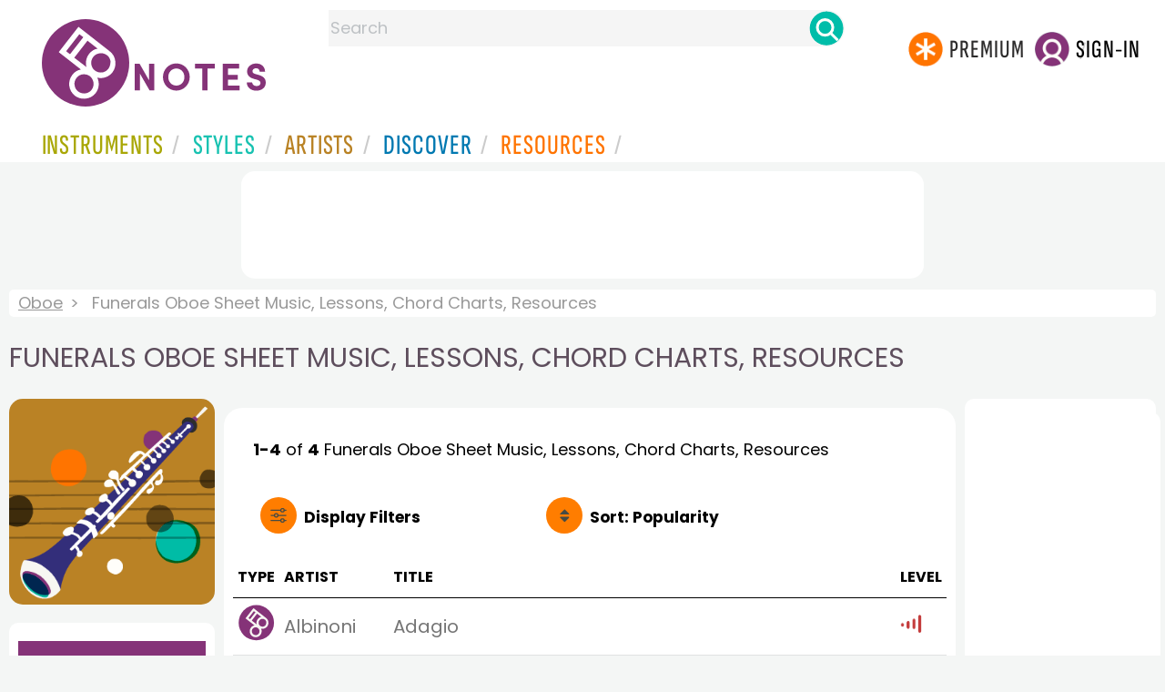

--- FILE ---
content_type: text/html; charset=utf-8
request_url: https://www.google.com/recaptcha/api2/aframe
body_size: 267
content:
<!DOCTYPE HTML><html><head><meta http-equiv="content-type" content="text/html; charset=UTF-8"></head><body><script nonce="B6XvtOxyz0XtfQ-QeHXAmA">/** Anti-fraud and anti-abuse applications only. See google.com/recaptcha */ try{var clients={'sodar':'https://pagead2.googlesyndication.com/pagead/sodar?'};window.addEventListener("message",function(a){try{if(a.source===window.parent){var b=JSON.parse(a.data);var c=clients[b['id']];if(c){var d=document.createElement('img');d.src=c+b['params']+'&rc='+(localStorage.getItem("rc::a")?sessionStorage.getItem("rc::b"):"");window.document.body.appendChild(d);sessionStorage.setItem("rc::e",parseInt(sessionStorage.getItem("rc::e")||0)+1);localStorage.setItem("rc::h",'1768869161367');}}}catch(b){}});window.parent.postMessage("_grecaptcha_ready", "*");}catch(b){}</script></body></html>